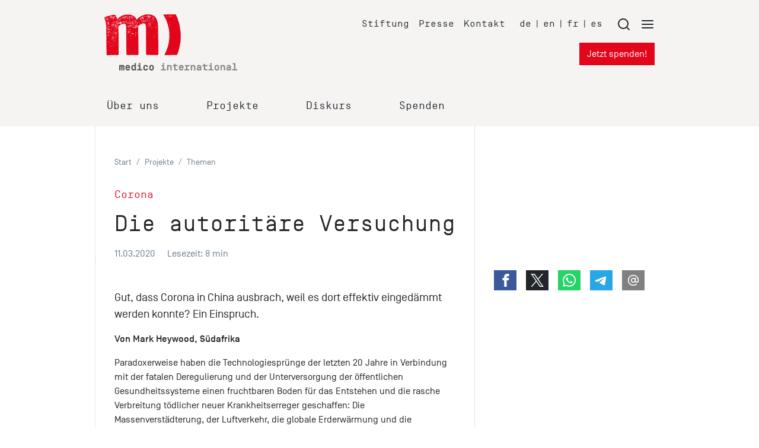

--- FILE ---
content_type: text/html; charset=utf-8
request_url: https://www.medico.de/die-autoritaere-versuchung-17665
body_size: 17484
content:
<!DOCTYPE html>
<html lang="de">
<head>

<meta charset="utf-8">
<!-- 
	This website is powered by TYPO3 - inspiring people to share!
	TYPO3 is a free open source Content Management Framework initially created by Kasper Skaarhoj and licensed under GNU/GPL.
	TYPO3 is copyright 1998-2026 of Kasper Skaarhoj. Extensions are copyright of their respective owners.
	Information and contribution at https://typo3.org/
-->


<link rel="icon" href="/_assets/39520586a462104ffceae55efd050729/Icons/favicon.ico" type="image/vnd.microsoft.icon">
<title>Corona – Die autoritäre Versuchung - medico international</title>
<meta name="generator" content="TYPO3 CMS">
<meta name="author" content="medico international">
<meta name="robots" content="index,follow">
<meta name="description" content="Gut, dass Corona in China ausbrach, weil es dort effektiv eingedämmt werden konnte? Ein Einspruch.">
<meta name="twitter:card" content="summary">


<link rel="stylesheet" href="/typo3temp/assets/compressed/print-5a207c5c355170541acc4fa431de6c64.css?1769187619" media="print">
<link rel="stylesheet" href="/typo3temp/assets/compressed/merged-0b396842d4c8b2e8c176f42502a17703-82144dee58f6e006effbe43330b1352b.css?1769187619" media="all">






<meta name="viewport" content="width=device-width, initial-scale=1.0, maximum-scale=2.0">
<link rel="apple-touch-icon-precomposed" sizes="144x144" href="/_assets/39520586a462104ffceae55efd050729/Icons/apple-touch-icon-144x144-precomposed.png" />
<link rel="apple-touch-icon-precomposed" sizes="114x114" href="/_assets/39520586a462104ffceae55efd050729/Icons/apple-touch-icon-114x114-precomposed.png" />
<link rel="apple-touch-icon-precomposed" sizes="72x72" href="/_assets/39520586a462104ffceae55efd050729/Icons/apple-touch-icon-72x72-precomposed.png" />
<link rel="apple-touch-icon-precomposed" sizes="57x57" href="/_assets/39520586a462104ffceae55efd050729/Icons/apple-touch-icon-57x57-precomposed.png" />
<link rel="me" href="https://mastodon.social/@medicointernational" /><meta property="og:title" content="Corona - Die autoritäre Versuchung - medico international" /><meta property="og:type" content="website" /><meta property="og:updated_time" content="2025-09-11T16:22:32+02:00" /><meta property="og:url" content="https://www.medico.de/die-autoritaere-versuchung-17665" /><meta property="og:site_name" content="medico international" /><meta property="og:description" content="Gut, dass Corona in China ausbrach, weil es dort effektiv eingedämmt werden konnte? Ein Einspruch." /><meta property="fb:app_id" content="1014640781985949" /><meta name="twitter:site" content="@nothilfe" /><meta name="twitter:card" content="summary_large_image" /><meta name="twitter:domain" content="https://www.medico.de/die-autoritaere-versuchung-17665" /><meta name="twitter:creator" content="@nothilfe" /><meta name="twitter:title" content="Corona - Die autoritäre Versuchung - medico international" /><meta name="twitter:url" content="https://www.medico.de/die-autoritaere-versuchung-17665" /><meta name="twitter:description" content="Gut, dass Corona in China ausbrach, weil es dort effektiv eingedämmt werden konnte? Ein Einspruch." /><meta name="twitter:image:src" content="https://www.medico.de/_assets/39520586a462104ffceae55efd050729/Images/logo-medico.svg" />
<script type="application/ld+json">
  {
    "@context": "http://schema.org",
    "@type": "Organization",
    "name": "medico international",
    "url": "https://www.medico.de",
    "sameAs": [
      "https://www.facebook.com/medicointernational",
      "https://www.youtube.com/user/medicointernational",
      "https://twitter.com/nothilfe"
    ]
  }
</script>
<!-- Global site tag (gtag.js) - Google Ads: 1034766623 -->
<script data-ignore="1" data-cookieconsent="marketing" type="text/plain" data-src="https://www.googletagmanager.com/gtag/js?id=AW-1034766623"></script>
<script data-ignore="1" data-cookieconsent="marketing" type="text/plain">
  window.dataLayer = window.dataLayer || [];
  function gtag(){dataLayer.push(arguments);}
  gtag('js', new Date());
  gtag('config', 'AW-1034766623');
</script>

    <!-- Matomo -->
      <script type="text/javascript">
        var _paq = _paq || [];
        _paq.push(['disableCookies']);
        _paq.push(['setConversionAttributionFirstReferrer', true]);
        _paq.push(['trackPageView']);
        _paq.push(['enableLinkTracking']);
        _paq.push(['enableHeartBeatTimer', 10]);
        (function() {
         var u="https://matomo.medico.de/";
         _paq.push(['setTrackerUrl', u+'matomo.php']);
         _paq.push(['setSiteId', 1]);
         var d=document, g=d.createElement('script'), s=d.getElementsByTagName('script')[0];
         g.type='text/javascript'; g.async=true; g.defer=true; g.src=u+'matomo.js'; s.parentNode.insertBefore(g,s);
       })();
    </script>
    <!-- End Matomo Code -->
<link rel="canonical" href="https://www.medico.de/die-autoritaere-versuchung-17665"/>
</head>
<body id="p17665">

<div id="top"></div><div class="website"><div id="header-container" class="bg-light"><header id="website-header" class="pt-4 pb-3"><div class="container"><div class="row mb-lg-6"><div id="header-logo" class="col-5 col-lg-4 d-flex" itemscope itemtype="http://schema.org/Organization"><a itemprop="url" href="/"><img itemprop="logo" alt="medico international" src="/_assets/39520586a462104ffceae55efd050729/Images/logo-medico.svg" width="224" height="94" /></a></div><div id="meta-navigation" class="col-7 col-lg-8 d-none d-lg-flex flex-wrap justify-content-end"><ul class="nav meta mt-1 mr-2"><li class="nav-link pr-3"><a href="https://www.stiftung-medico.de" target="_blank" title="Stiftung">
                Stiftung
            </a></li><li class="nav-link pr-3"><a href="/presse" target="" title="Presse">
                Presse
            </a></li><li class="nav-link pr-3"><a href="/kontakt" target="" title="Kontakt">
                Kontakt
            </a></li></ul><ul class="nav languages mt-1 mr-3"><li class="nav-link pr-2"><a href="/" target="_self" title="de">
                    de
                </a></li><li class="nav-link pr-2">|</li><li class="nav-link pr-2"><a href="https://www.medico.de/en/" target="_self" title="en">
                    en
                </a></li><li class="nav-link pr-2">|</li><li class="nav-link pr-2"><a href="https://www.medico.de/fr/" target="_self" title="fr">
                    fr
                </a></li><li class="nav-link pr-2">|</li><li class="nav-link pr-2"><a href="https://www.medico.de/es/" target="_self" title="es">
                    es
                </a></li></ul><div class="menutrigger mt-1"><a href="#" role="button"><svg class="feather mr-3"><use xlink:href="/_assets/39520586a462104ffceae55efd050729/Icons/feather-sprite.svg#search"/></svg></a><a href="#" role="button"><svg class="feather"><use xlink:href="/_assets/39520586a462104ffceae55efd050729/Icons/feather-sprite.svg#menu"/></svg></a></div><div class="w-100"></div><div><a class="btn btn-primary" href="/jetzt-spenden">
                                    Jetzt spenden!
                                </a></div></div><div id="meta-navigation-mobile" class="col-7 justify-content-end d-lg-none" style="display:flex;"><div class="mr-3"><a class="btn btn-sm btn-primary" href="/jetzt-spenden">
                                Spenden!
                            </a></div><a href="#" role="button" class="menutrigger"><svg class="feather mr-3"><use xlink:href="/_assets/39520586a462104ffceae55efd050729/Icons/feather-sprite.svg#search"/></svg><svg class="feather"><use xlink:href="/_assets/39520586a462104ffceae55efd050729/Icons/feather-sprite.svg#menu"/></svg></a></div></div><div class="row"><div class="col-12 d-none d-lg-block"><div class="main-nav"><div id="mainnavigation-container"><ul class="nav"><li class="nav-link d-flex flex-column  dropdown" style="margin-right: 4.5rem"><div class="d-flex justify-content-between position-relative"><h4 class="mb-2"><span
                            class="mainnav-link pb-1 pl-1 pr-1 collapsed"
                            data-target="#mainsubmenu-0"
                            data-toggle="collapse"
                            data-parent="#mainnavigation-container"
                            aria-expanded="false"
                            aria-controls="mainsubmenu-0">Über uns</span></h4></div></li><li class="nav-link d-flex flex-column  dropdown" style="margin-right: 4.5rem"><div class="d-flex justify-content-between position-relative"><h4 class="mb-2"><span
                            class="mainnav-link pb-1 pl-1 pr-1 collapsed"
                            data-target="#mainsubmenu-1"
                            data-toggle="collapse"
                            data-parent="#mainnavigation-container"
                            aria-expanded="false"
                            aria-controls="mainsubmenu-1">Projekte</span></h4></div></li><li class="nav-link d-flex flex-column  dropdown" style="margin-right: 4.5rem"><div class="d-flex justify-content-between position-relative"><h4 class="mb-2"><span
                            class="mainnav-link pb-1 pl-1 pr-1 collapsed"
                            data-target="#mainsubmenu-2"
                            data-toggle="collapse"
                            data-parent="#mainnavigation-container"
                            aria-expanded="false"
                            aria-controls="mainsubmenu-2">Diskurs</span></h4></div></li><li class="nav-link d-flex flex-column  dropdown" style="margin-right: 4.5rem"><div class="d-flex justify-content-between position-relative"><h4 class="mb-2"><span
                            class="mainnav-link pb-1 pl-1 pr-1 collapsed"
                            data-target="#mainsubmenu-3"
                            data-toggle="collapse"
                            data-parent="#mainnavigation-container"
                            aria-expanded="false"
                            aria-controls="mainsubmenu-3">Spenden</span></h4></div></li></ul><div id="mainsubmenu-0" class="collapse" data-parent="#mainnavigation-container"><p class="pt-4 pl-4 text-muted" style="font-size:1.5rem"><em>Solidarische Hilfe. Globale Gerechtigkeit.</em></p><div class="pb-4 pl-4 row"><div class="col-4"><div class="navItemLevel2"><a href="/wir"
                         target=""
                         title="medico"
                         class="navitem-title text-primary">medico</a><ul class="nav submenu pt-2 pl-0 d-flex flex-column"><li class="nav-link navItemLevel3 pb-2"><a href="/wir/hilfsorganisation-medico-international" target="" title="medico international">
                                medico international
                              </a></li><li class="nav-link navItemLevel3 pb-2"><a href="/wir/organigramm" target="" title="Organigramm">
                                Organigramm
                              </a></li><li class="nav-link navItemLevel3 pb-2"><a href="/wir/geschichte" target="" title="Geschichte">
                                Geschichte
                              </a></li><li class="nav-link navItemLevel3 pb-2"><a href="/wir/netzwerke" target="" title="Netzwerke">
                                Netzwerke
                              </a></li><li class="nav-link navItemLevel3 pb-2"><a href="https://www.stiftung-medico.de" target="_blank" title="Stiftung medico">
                                Stiftung medico
                              </a></li></ul></div></div><div class="col-4"><div class="navItemLevel2"><a href="/wir/jobs"
                         target=""
                         title="Jobs"
                         class="navitem-title text-primary">Jobs</a><ul class="nav submenu pt-2 pl-0 d-flex flex-column"><li class="nav-link navItemLevel3 pb-2"><a href="/wir/jobs" target="" title="Stellen &amp; Praktika">
                                Stellen &amp; Praktika
                              </a></li></ul></div></div><div class="col-4"><div class="navItemLevel2"><a href="/nav/wir/transparenz"
                         target=""
                         title="Transparenz"
                         class="navitem-title text-primary">Transparenz</a><ul class="nav submenu pt-2 pl-0 d-flex flex-column mb-3"><li class="nav-link navItemLevel3 pb-2"><a href="/jahresbericht" target="" title="Jahresbericht">
                                Jahresbericht
                              </a></li><li class="nav-link navItemLevel3 pb-2"><a href="/wir/satzung" target="" title="Satzung">
                                Satzung
                              </a></li><li class="nav-link navItemLevel3 pb-2"><a href="/wir/grundsaetze" target="" title="Grundsätze">
                                Grundsätze
                              </a></li></ul></div></div></div></div><div id="mainsubmenu-1" class="collapse" data-parent="#mainnavigation-container"><p class="pt-4 pl-4 text-muted" style="font-size:1.5rem"><em>Kooperationen im globalen Handgemenge</em></p><div class="pb-4 pl-4 row"><div class="col-6"><div class="navItemLevel2"><a href="/themen"
                         target=""
                         title="Themen"
                         class="navitem-title text-primary">Themen</a><ul class="nav submenu pt-2 pl-0 d-flex flex-column"><li class="nav-link navItemLevel3 pb-2"><a href="/gesundheit" target="" title="Gesundheit">
                                Gesundheit
                              </a></li><li class="nav-link navItemLevel3 pb-2"><a href="/menschenrechte" target="" title="Menschenrechte">
                                Menschenrechte
                              </a></li><li class="nav-link navItemLevel3 pb-2"><a href="/psychosoziales" target="" title="Psychosoziale Arbeit">
                                Psychosoziale Arbeit
                              </a></li><li class="nav-link navItemLevel3 pb-2"><a href="/nothilfe" target="" title="Nothilfe">
                                Nothilfe
                              </a></li><li class="nav-link navItemLevel3 pb-2"><a href="/migration" target="" title="Flucht und Migration">
                                Flucht und Migration
                              </a></li><li class="nav-link navItemLevel3 pb-2"><a href="/klimagerechtigkeit" target="" title="Klimagerechtigkeit">
                                Klimagerechtigkeit
                              </a></li></ul></div></div><div class="col-6"><div class="navItemLevel2"><a href="/projekte"
                         target=""
                         title="Regionen"
                         class="navitem-title text-primary">Regionen</a><ul class="nav submenu pt-2 pl-0 d-flex flex-column mb-3"><li class="nav-link navItemLevel3 pb-2"><a href="/projekte/afrika" target="" title="Afrika">
                                Afrika
                              </a></li><li class="nav-link navItemLevel3 pb-2"><a href="/projekte/europa" target="" title="Europa">
                                Europa
                              </a></li><li class="nav-link navItemLevel3 pb-2"><a href="/lateinamerika" target="" title="Lateinamerika">
                                Lateinamerika
                              </a></li><li class="nav-link navItemLevel3 pb-2"><a href="/projekte/naher-und-mittlerer-osten" target="" title="Naher und Mittlerer Osten">
                                Naher und Mittlerer Osten
                              </a></li><li class="nav-link navItemLevel3 pb-2"><a href="/projekte/suedasien" target="" title="Südasien">
                                Südasien
                              </a></li><li class="nav-link navItemLevel3 pb-2"><a href="/projekte" target="" title="alle Länder">
                                alle Länder
                              </a></li></ul></div></div></div></div><div id="mainsubmenu-2" class="collapse" data-parent="#mainnavigation-container"><p class="pt-4 pl-4 text-muted" style="font-size:1.5rem"><em>Gegenperspektiven und politische Interventionen</em></p><div class="pb-4 pl-4 row"><div class="col-3"><div class="navItemLevel2"><a href="/nav/diskurs/publikationen"
                         target=""
                         title="Publikationen"
                         class="navitem-title text-primary">Publikationen</a><ul class="nav submenu pt-2 pl-0 d-flex flex-column"><li class="nav-link navItemLevel3 pb-2"><a href="/blog" target="" title="Blog">
                                Blog
                              </a></li><li class="nav-link navItemLevel3 pb-2"><a href="/rundschreiben" target="" title="rundschreiben">
                                rundschreiben
                              </a></li><li class="nav-link navItemLevel3 pb-2"><a href="/podcast" target="" title="Podcast">
                                Podcast
                              </a></li><li class="nav-link navItemLevel3 pb-2"><a href="/abonnieren" target="" title="Email-Newsletter">
                                Email-Newsletter
                              </a></li><li class="nav-link navItemLevel3 pb-2"><a href="/material" target="" title="Material">
                                Material
                              </a></li></ul></div></div><div class="col-3"><div class="navItemLevel2"><a href="/dossiers"
                         target=""
                         title="Dossiers"
                         class="navitem-title text-primary">Dossiers</a><ul class="nav submenu pt-2 pl-0 d-flex flex-column"><li class="nav-link navItemLevel3 pb-2"><a href="/strategien-gegen-rechts" target="" title="Strategien gegen rechts">
                                Strategien gegen rechts
                              </a></li><li class="nav-link navItemLevel3 pb-2"><a href="/feminismus" target="" title="Feminismus">
                                Feminismus
                              </a></li><li class="nav-link navItemLevel3 pb-2"><a href="/rojava" target="" title="Rojava">
                                Rojava
                              </a></li><li class="nav-link navItemLevel3 pb-2"><a href="/fluchtursachen" target="" title="Fluchtursachen">
                                Fluchtursachen
                              </a></li><li class="nav-link navItemLevel3 pb-2"><a href="/dossiers" target="" title="alle Dossiers">
                                alle Dossiers
                              </a></li></ul></div></div><div class="col-3"><div class="navItemLevel2"><a href="/veranstaltungen"
                         target=""
                         title="Veranstaltungen"
                         class="navitem-title text-primary">Veranstaltungen</a><ul class="nav submenu pt-2 pl-0 d-flex flex-column"><li class="nav-link navItemLevel3 pb-2"><a href="/veranstaltungen" target="" title="alle Veranstaltungen">
                                alle Veranstaltungen
                              </a></li></ul></div></div><div class="col-3"><div class="navItemLevel2"><a href="/kampagnen"
                         target=""
                         title="Kampagnen"
                         class="navitem-title text-primary">Kampagnen</a><ul class="nav submenu pt-2 pl-0 d-flex flex-column mb-3"><li class="nav-link navItemLevel3 pb-2"><a href="/kampagnen/nothilfe-palaestina" target="" title="Nothilfe für Palästina">
                                Nothilfe für Palästina
                              </a></li><li class="nav-link navItemLevel3 pb-2"><a href="/kampagnen/nothilfe-philippinen" target="" title="Solidarische Selbsthilfe">
                                Solidarische Selbsthilfe
                              </a></li><li class="nav-link navItemLevel3 pb-2"><a href="/kampagnen/klimaklage" target="" title="Wer schadet, der haftet">
                                Wer schadet, der haftet
                              </a></li><li class="nav-link navItemLevel3 pb-2"><a href="/kopf-hoch" target="" title="Kopf hoch">
                                Kopf hoch
                              </a></li><li class="nav-link navItemLevel3 pb-2"><a href="/bewegungsfreiheit" target="" title="Fonds für Bewegungsfreiheit">
                                Fonds für Bewegungsfreiheit
                              </a></li><li class="nav-link navItemLevel3 pb-2"><a href="/kampagnen" target="" title="alle Kampagnen">
                                alle Kampagnen
                              </a></li></ul></div></div></div></div><div id="mainsubmenu-3" class="collapse" data-parent="#mainnavigation-container"><p class="pt-4 pl-4 text-muted" style="font-size:1.5rem"><em>Die Welt zerbricht. Solidarität verbindet.</em></p><div class="pb-4 pl-4 row"><div class="col-3"><div class="navItemLevel2"><a href="/spenden"
                         target=""
                         title="Spenden"
                         class="navitem-title text-primary">Spenden</a><ul class="nav submenu pt-2 pl-0 d-flex flex-column"><li class="nav-link navItemLevel3 pb-2"><a href="/jetzt-spenden" target="" title="Jetzt spenden!">
                                Jetzt spenden!
                              </a></li><li class="nav-link navItemLevel3 pb-2"><a href="/spenden/spenden-und-schenken" target="" title="Spenden und schenken">
                                Spenden und schenken
                              </a></li><li class="nav-link navItemLevel3 pb-2"><a href="/spenden/spendenaktion" target="" title="Spendenaktion starten">
                                Spendenaktion starten
                              </a></li><li class="nav-link navItemLevel3 pb-2"><a href="/spenden/gedenk-spende" target="" title="Im Trauerfall">
                                Im Trauerfall
                              </a></li><li class="nav-link navItemLevel3 pb-2"><a href="/spenden/unternehmens-spende" target="" title="Unternehmens-Spende">
                                Unternehmens-Spende
                              </a></li><li class="nav-link navItemLevel3 pb-2"><a href="/spenden/geldauflagen" target="" title="Bußgeld &amp; Geldauflagen">
                                Bußgeld &amp; Geldauflagen
                              </a></li></ul></div></div><div class="col-3"><div class="navItemLevel2"><a href="/nav/spenden-unterstuetzen/foerdern"
                         target=""
                         title="Fördern"
                         class="navitem-title text-primary">Fördern</a><ul class="nav submenu pt-2 pl-0 d-flex flex-column"><li class="nav-link navItemLevel3 pb-2"><a href="/spenden/foerdermitglied" target="" title="Fördermitgliedschaft">
                                Fördermitgliedschaft
                              </a></li><li class="nav-link navItemLevel3 pb-2"><a href="/spenden/mehr-als-spenden" target="" title="Engagement">
                                Engagement
                              </a></li></ul></div></div><div class="col-3"><div class="navItemLevel2"><a href="/nav/spenden-unterstuetzen/stiften"
                         target=""
                         title="Stiften"
                         class="navitem-title text-primary">Stiften</a><ul class="nav submenu pt-2 pl-0 d-flex flex-column"><li class="nav-link navItemLevel3 pb-2"><a href="/spenden/stiftung" target="" title="Stiftung">
                                Stiftung
                              </a></li><li class="nav-link navItemLevel3 pb-2"><a href="/spenden/testament" target="" title="Testament und Erbschaft">
                                Testament und Erbschaft
                              </a></li></ul></div></div><div class="col-3"><div class="navItemLevel2"><a href="/nav/spenden-unterstuetzen/service"
                         target=""
                         title="Service"
                         class="navitem-title text-primary">Service</a><ul class="nav submenu pt-2 pl-0 d-flex flex-column mb-3"><li class="nav-link navItemLevel3 pb-2"><a href="/spenden/informationen" target="" title="Spenden-FAQ">
                                Spenden-FAQ
                              </a></li><li class="nav-link navItemLevel3 pb-2"><a href="/spendenservice" target="" title="Spendenservice">
                                Spendenservice
                              </a></li><li class="nav-link navItemLevel3 pb-2"><a href="/material" target="" title="Material">
                                Material
                              </a></li></ul></div></div></div></div></div></div></div></div></div></header></div><div id="directlinks" class="bg-light"><div class="container"><div class="row"><div class="col d-lg-none directlinks-nav"><ul class="nav directlinks flex-nowrap ml-1" style="overflow-x: auto"><li class="nav-link small py-2 py-md-3 pr-3" style="letter-spacing: -0.03rem"><a href="/nothilfe-in-rojava-20367" target="" title="Rojava">Rojava</a></li><li class="nav-link small py-2 py-md-3 pr-3" style="letter-spacing: -0.03rem"><a href="/kampagnen/nothilfe-palaestina" target="" title="Palästina">Palästina</a></li><li class="nav-link small py-2 py-md-3 pr-3" style="letter-spacing: -0.03rem"><a href="/kopf-hoch" target="" title="Kopf hoch!">Kopf hoch!</a></li><li class="nav-link small py-2 py-md-3 pr-3" style="letter-spacing: -0.03rem"><a href="/veranstaltungen" target="" title="Veranstaltungen">Veranstaltungen</a></li><li class="nav-link small py-2 py-md-3 pr-3" style="letter-spacing: -0.03rem"><a href="/podcast" target="" title="Podcast">Podcast</a></li><li class="nav-link small py-2 py-md-3 pr-3" style="letter-spacing: -0.03rem"><a href="/rundschreiben" target="" title="rundschreiben">rundschreiben</a></li><li class="nav-link small py-2 py-md-3 pr-3" style="letter-spacing: -0.03rem"><a href="/material" target="" title="Material">Material</a></li><li class="nav-link small py-2 py-md-3 pr-3" style="letter-spacing: -0.03rem"><a href="#" class="menutrigger">mehr...
        </a></li></ul></div></div></div></div><div class="website-content"><div class="container"><script type="application/ld+json">
                    {
                        "@context": "https://schema.org",
                        "@type": "NewsArticle",
                        "mainEntityOfPage": {
                            "@type": "WebPage",
                            "@id": "https://www.medico.de/die-autoritaere-versuchung-17665"
                        },
                        "headline": "Die autoritäre Versuchung",
                        "image": [
                            
                        ],
                        "datePublished": "2020-03-11T00:00:00+01:00",
                        "dateModified": "2025-09-11T16:22:32+02:00",
                        "author": {
                            "@type": "Person",
                            "name": "medico international"
                    },
                    "publisher": {
                    "@type": "Organization",
                    "name": "medico international",
                    "logo": {
                    "@type": "ImageObject",
                    "url": "{f:uri.resource(path:'EXT:medico_package2/Resources/Public/Images/logo-medico.svg')}"
                    }
                    },
                    "description": "Gut, dass Corona in China ausbrach, weil es dort effektiv eingedämmt werden konnte? Ein Einspruch."
                    }
                </script><div class="row"><div class="main-content col-lg-8 px-lg-5 pt-5 pt-md-6"><!--TYPO3SEARCH_begin--><!--TYPO3SEARCH_end--><nav aria-label="breadcrumb"><ol class="breadcrumb"><li class="breadcrumb-item"><a class="breadcrumb-link text-muted small" href="/" title="Start"><span class="breadcrumb-text">Start</span></a></li><li class="breadcrumb-item"><a class="breadcrumb-link text-muted small" href="/nav/projekte" title="Projekte"><span class="breadcrumb-text">Projekte</span></a></li><li class="breadcrumb-item"><a class="breadcrumb-link text-muted small" href="/themen" title="Themen"><span class="breadcrumb-text">Themen</span></a></li></ol></nav><!--TYPO3SEARCH_begin--><h4 class="text-primary">Corona</h4><h1>Die autoritäre Versuchung</h1><p class="text-muted mb-0">
                            11.03.2020
                            <span class="px-1">&nbsp;</span><!--TYPO3SEARCH_end-->
                            
                                Lesezeit:  8 min
                            
                            <!--TYPO3SEARCH_begin--></p><!--TYPO3SEARCH_end--></div><div class="sidebar"></div></div><div class="row"><div class="main-content col-lg-8 px-lg-5 pt-3 pb-5 pb-md-6"><!--TYPO3SEARCH_begin--><div class="detail-gallery mb-5"></div><p class="lead">Gut, dass Corona in China ausbrach, weil es dort effektiv eingedämmt werden konnte? Ein Einspruch.</p><div class="mb-6" itemprop="articleBody"><div id="c64407" class="frame frame-default frame-type-text frame-layout-0"><p><strong>Von Mark Heywood, Südafrika</strong></p><p>Paradoxerweise haben die Technologiesprünge der letzten 20 Jahre in Verbindung mit der fatalen Deregulierung und der Unterversorgung der öffentlichen Gesundheitssysteme einen fruchtbaren Boden für das Entstehen und die rasche Verbreitung tödlicher neuer Krankheitserreger geschaffen: Die Massenverstädterung, der Luftverkehr, die globale Erderwärmung und die ökologische Schwächung stellen eine giftige Brühe dar.</p><p>Soweit wir wissen, ist COVID-19 noch nicht in Südafrika angekommen. Während wir also die Entwicklung der Reaktion in China und anderen hauptsächlich entwickelten Ländern beobachten, können wir uns darüber verständigen, wie wir auf diese und andere übertragbare Krankheiten so reagieren können, dass Verhältnismäßigkeit, Gerechtigkeit, öffentliche Gesundheit und Menschenrechte gewährleisten bleiben bzw. werden.</p><p>Fangen wir mit den Menschenrechten an. Die Verletzung von Menschenrechten zieht sich wie ein roter Faden durch die Ätiologie (Ursachenforschung von Krankheiten), die Übertragungsdeterminanten, die Anfälligkeit, die Prävention und die Behandlungsstrategien bei COVID-19. Die Menschenrechte haben insofern mit der Entstehung von neuen Erregertypen zu tun, weil Staaten es versäumen, die Rechte auf das zu schützen, was zum Beispiel Artikel 24 unserer Verfassung als „eine Umwelt, die ihrer Gesundheit und ihrem Wohlbefinden nicht schadet“ bezeichnet. Umweltverschmutzung und -zerstörung schaffen einen Nährboden für neue Krankheiten.</p><h3>Krankheit und Demokratie</h3><p>Während der Recherche zu diesem Artikel hörte ich, wie eine Reihe von Wissenschaftler*innen die Kühnheit der chinesischen Reaktion lobte. Diese Perspektive spiegelt jedoch ein tiefes Missverständnis über den Zusammenhang zwischen Krankheit und Demokratie wider – und auch über das, was in China geschieht. Die Tatsache, dass dort in jüngster Zeit mehrere Virusausbrüche (Vogelgrippe H5N1 und SARS) ihren Anfang genommen haben, steht in direktem Zusammenhang mit der massiven Verstädterung, der Umweltzerstörung und den schwachen, manchmal nicht vorhandenen Systemen der öffentlichen Gesundheit, des Umweltschutzes oder der Lebensmittelregulierung. Ebenso hat die rasche Ausbreitung der jeweiligen Erreger damit zu tun, dass China ein autoritärer Einparteienstaat ist, in dem es keine Rede-, Medien- und Protestfreiheit gibt.</p><p>Wie wir inzwischen wissen, wurde der Arzt Dr. Li Wenliang, der als erster versuchte öffentlich Alarm zu schlagen, von den Behörden bestraft. Sein Tod, ausgelöst durch das Virus am 7. Februar 2020, soll enorme Anteilnahme, aber auch Wut ausgelöst haben. Seitdem haben weitere Medienberichte dokumentiert, dass Millionen von Menschen in Städten wie Wuhan unter staatlichem Zwang gestanden haben – in einem Ausmaß, das kaum zu verbergen ist. Die New York Times berichtete zum Beispiel, wie Vizepremier Sun Chunlan bei seinem Besuch in Wuhan sagte, die Stadt sei mit „Kriegsbedingungen“ konfrontiert, und warnte davor: „Es darf keine Deserteure geben, sonst werden sie für immer an die Säule der historischen Schande genagelt.“ Laut Xiao Qiang, Gründer und Chefredakteur der China Digital Times, trägt die „Kontrollmacht“ Chinas die „die Hauptverantwortung für die Coronavirus-Epidemie, die über dieses Land und die Welt hinwegfegt“. Um es klar zu sagen: Dies ist keine Stigmatisierung des chinesischen Volkes. Die Verantwortung trägt die chinesische Regierung auferlegt – Südafrikas größtem Handelspartner, einem Freund des ANC und einem Land, dessen Menschenrechtsverletzungen wir opportunistisch verschweigen. Nebenbei: Man fragt sich, wo Südafrika heute stünde, wäre die Welt damals so mit dem Apartheidssystem umgegangen.</p><h3>Die Lehren aus HIV wurden vergessen</h3><p>Dabei scheinen die Regierungen in aller Welt sämtliche Lehren aus der jüngsten Pandemie der Welt zu vergessen: HIV. Ein Virus, das – laut UNAids – immer noch 770.000 Todesfälle pro Jahr verursacht, derzeit über 37 Millionen Menschen betrifft (eine Zahl, die jährlich um 1,5 Millionen zunimmt) und weiterhin tiefgreifende Auswirkungen auf die öffentlichen Gesundheitssysteme und die Wirtschaft hat. Leider scheint selbst die WHO diese Lehren vergessen zu haben. Ihr „Situation Report<em></em>25“ vom 14. Februar 2020 nennt sechs „strategische Ziele der WHO für die Reaktion“ auf COVID-19. Der Schutz der Menschenrechte gehört nicht dazu. Auch ein Bericht des Global Preparedness Monitoring Board, ein von der WHO und der Weltbank gemeinsam einberufenes Gremium, erwähnte die Menschenrechte in seinen sieben Maßnahmen, die die Verantwortlichen ergreifen müssten, nicht. Hätten die Machthabenden doch nur ihre Hausaufgaben gemacht und ihre Lektionen gelernt.</p><p>Erinnern wir deshalb daran, was Aktivist*innen den Regierungen und der WHO in Bezug auf HIV beigebracht haben: Die Achtung der Menschenrechte ist nicht nur zum Schutz von Infizierten notwendig. Sie dient auch der Aufrechterhaltung eines gesellschaftlichen Klimas, das gefährdete Menschen dazu ermutigt, sich um Diagnose und Pflege zu bemühen, anstatt Gesundheitseinrichtungen zu meiden, weil sie Angst vor Stigmatisierung und Bestrafung haben. Infolge der Empörung über die Menschenrechtsverletzungen an Menschen, die mit HIV leben, und dank eines breiten Aktivismus hat UNAids Pionierarbeit für einen menschenrechtlichen Ansatz bei der HIV-Prävention und -Behandlung geleistet, der viele Millionen Menschenleben gerettet hat. Heute könnte die HIV-Übertragung theoretisch eliminiert werden und niemand müsste an einer Aids-Erkrankung sterben. Der einzige Grund dafür, dass dies nicht geschieht, ist ein Mangel an politischem Willen und sinkenden Finanzmitteln – was angesichts der Ressourcen, die plötzlich für COVID-19 freigegeben werden, umso bemerkenswerter ist.</p><h3>Südafrikas Antwort</h3><p>Während wir beim Schutz der Menschenrechte von Menschen, die mit HIV leben, weltweit führend wurden, sind wir mit unseren Reaktionen auf die XDR- und MDR-Tuberkulose (TB) gescheitert. Die Regierung setzte darauf, Menschen in „Isolationskrankenhäuser“ einzusperren und dabei eine Vielzahl von Rechten zu verletzen. Wie vorhergesagt, trug dies nicht dazu bei, die Übertragung von MDR/XDR-Tuberkulose zu reduzieren. Angesichts einer Panik, die COVID-19 auslösen könnte, sollten wir diese Fehler nicht wiederholen. Was wir jetzt brauchen, sind genaue Informationen über Risiko, Übertragung und Behandlung des Erregers – während wir gleichzeitig ungenaue oder falsche Informationen und Stigmatisierungen, die durch die Angst verbreitet werden, bekämpfen müssen. Mittelfristig ist COVID-19 (wie auch immer es aussehen mag) ein Argument für die Stärkung der primären Gesundheitssysteme, für Investitionen in die Infektionskontrolle und für eine Ausstattung, die der ordnungsgemäß budgetiert ist und auch über die erforderlichen Fachkräfte verfügt. Momentan scheitern wir an jedem dieser Punkte.</p><h3>Politik und Krankheit</h3><p>COVID-19 verlangt von uns, dass wir unsere Seele ebenso wie unseren Körper untersuchen. Irgendwann einmal wird man sich hoffentlich darüber wundern, wie wenig Empörung die drastischen Quarantänemaßnahmen, die Durchsuchungen, Einschüchterungen und Massenüberwachungen in China hervorgerufen haben und wie wenig Solidarität es mit den Millionen von betroffenen Menschen gegeben hat. Das scheint auf eine neue psychische Krankheit hinzuweisen: der weltweite Verlust von Mensch-zu-Mensch-Empathie und Solidarität. Paradoxerweise scheint der leichte Zugang zu und die Fülle an Informationen über Frontlinien grober Menschenrechtsverletzungen – sei es in Idlib oder in Wuhan – die Menschen daran gewöhnt zu haben, dass Menschenrechte grob verletzt werden. Das Grauen hat sich normalisiert. Donald Trump und Wladimir Putin müssen das dystopische Spektakel in China mit Neid erfüllen: Könnten sie doch auch nur so leicht künstliche Intelligenz einsetzen, ganze Städte lahmlegen, Drohnen zur Überwachung der Bevölkerung aussenden. Die Dystopie ist eingetroffen.</p><p>In dieser Hinsicht ist COVID-19 eine Anklage gegen den gegenwärtigen Zustand der Gesundheit, der Menschenrechte und der Ungleichheit gleichermaßen. Zwar könnte es China diesmal noch gelingen, die Schwäche seiner Gesundheitssysteme durch Zwangsmaßnahmen „erfolgreich“ auszugleichen. Aber anderswo in der Welt wird der Preis dafür zu zahlen sein, dass die öffentlichen Gesundheitssysteme derart ausgehöhlt worden sind, dass die Erklärung von Alma-Ata zur primären Gesundheitsversorgung ignoriert wird, dass es überall an Personal mangelt ... Die Reaktion auf COVID-19 zeigt, dass in der späten neoliberalen Ordnung alle Krankheiten zwar gleich, einige Krankheiten jedoch gleicher sind.</p><h3>Der Virus in der First Class</h3><p>Dies beweist einmal mehr, dass es nicht eine Krankheitsbedrohung an sich ist, die Ressourcen und medizinische Mobilisierung mobilisiert. Es geschieht bei einer Krankheit, die die globale Wirtschaft und die Einnahmequellen der Elite bedroht. Viren in Flugzeugen oder auf Kreuzfahrtschiffen, die die Schlagadern des Welthandels überqueren und aus der ersten Klasse nicht mehr herauszuhalten sind, sind etwas anderes als ein Virus, das durch marginalisierte und verletzliche Bevölkerungsgruppen oder die Slums der Armen läuft. Um dieses Virus einzudämmen, geben Regierungen schnell Milliarden für die Abriegelung von Städten, die Einschränkung des Luftverkehrs und der Reisemöglichkeiten sowie die Quarantäne von Bürger*innen aus.</p><p>COVID-19 und andere Krankheitsbedrohungen gehen alle auf eine Ökonomie der Ungleichheit zurück, auf die anhaltende Periode der Sparmaßnahmen, in der die Gesundheitssysteme grundlegend ausgehöhlt wurden. Auch allgemeine Sanitäranlagen, Maßnahmen, dank derer Anfang des 20. Jahrhunderts sich die durchschnittliche Lebenserwartung stark erhöht hat, sind längst erodiert. Die COVID-19-Krise ist ein weiteres Argument dafür, dass die Verwirklichung sozioökonomischer Rechte sichergestellt werden muss: Rechte wie das Recht eines jeden Menschen „auf den höchsten erreichbaren Standard körperlicher und geistiger Gesundheit“. Wie auch immer es ausgehen mag: COVID-19 sollte ein Weckruf für die globale Menschenrechtsgemeinschaft sein.</p><p><em>Mark Heywood ist Menschenrechtsaktivist und leitete viele Jahre die südafrikanische medico-Partnerorganisation section27, die sich für das Recht auf Gesundheit und die Verbesserung des Gesundheitswesens einsetzt.</em></p><p><em><a href="https://www.dailymaverick.co.za/article/2020-02-24-covid-19-why-protecting-human-rights-matters-in-epidemics/" target="_blank" rel="noreferrer">Dieser Beitrag erschien zuerst am 24. Februar 2020</a> im südafrikanischen Daily Maverick.</em></p></div></div><div class="row align-items-center"><div id="share-content" class="col mb-4 mb-md-6"><div class="socialshare-menu d-flex align-items-center mb-3"><div class="pr-3"><a class="share_fb" title="Seite auf Facebook teilen" target="_blank" href="http://www.facebook.com/sharer/sharer.php?u=https://www.medico.de/die-autoritaere-versuchung-17665&amp;t=Corona%20-%20Die%20autorit%C3%A4re%20Versuchung%20-%20medico%20international"><span class="icon icon-facebook"></span></a></div><div class="pr-3"><a class="share_tw" title="Seite auf X teilen" target="_blank" href="https://twitter.com/intent/tweet?text=Corona%20-%20Die%20autorit%C3%A4re%20Versuchung%20-%20medico%20international&amp;url=https://www.medico.de/die-autoritaere-versuchung-17665&amp;via=nothilfe"><span class="icon icon-twitter"></span></a></div><div class="pr-3"><a class="share_wa" title="Seite per Whatsapp teilen" href="https://wa.me/?text=Corona%20-%20Die%20autorit%C3%A4re%20Versuchung%20-%20medico%20international. Gut%2C%20dass%20Corona%20in%20China%20ausbrach%2C%20weil%20es%20dort%20effektiv%20einged%C3%A4mmt%20werden%20konnte%3F%20Ein%20Einspruch.%20https%3A%2F%2Fwww.medico.de%2Fdie-autoritaere-versuchung-17665"><span class="icon icon-whatsapp"></span></a></div><div class="pr-3"><a class="share_tg" title="Seite per Telegram teilen" target="_blank" href="https://telegram.me/share/url?text=Corona%20-%20Die%20autorit%C3%A4re%20Versuchung%20-%20medico%20international.%20Gut%2C%20dass%20Corona%20in%20China%20ausbrach%2C%20weil%20es%20dort%20effektiv%20einged%C3%A4mmt%20werden%20konnte%3F%20Ein%20Einspruch.&amp;url=https://www.medico.de/die-autoritaere-versuchung-17665"><span class="icon icon-telegram"></span></a></div><div class="pr-3"><a class="share_mail" title="Seite per Email empfehlen" href="mailto:?subject=Corona%20-%20Die%20autorit%C3%A4re%20Versuchung%20-%20medico%20international&amp;body=Corona%20-%20Die%20autorit%C3%A4re%20Versuchung%20-%20medico%20international.%20Gut%2C%20dass%20Corona%20in%20China%20ausbrach%2C%20weil%20es%20dort%20effektiv%20einged%C3%A4mmt%20werden%20konnte%3F%20Ein%20Einspruch.%20https%3A%2F%2Fwww.medico.de%2Fdie-autoritaere-versuchung-17665"><span class="icon icon-email"></span></a></div></div></div></div><div id="page-resources" class="row"></div><!--TYPO3SEARCH_end--></div><div class="sidebar stickycontainer col-lg-4 px-lg-5"><hr class="d-lg-none" /><div class="sticky"><div class="sidebar__inner pt-3 pb-5 pb-md-6"><div id="share-sidebar" class="d-none d-lg-block mb-6"><div class="socialshare-menu d-flex align-items-center mb-3"><div class="pr-3"><a class="share_fb" title="Seite auf Facebook teilen" target="_blank" href="http://www.facebook.com/sharer/sharer.php?u=https://www.medico.de/die-autoritaere-versuchung-17665&amp;t=Corona%20-%20Die%20autorit%C3%A4re%20Versuchung%20-%20medico%20international"><span class="icon icon-facebook"></span></a></div><div class="pr-3"><a class="share_tw" title="Seite auf X teilen" target="_blank" href="https://twitter.com/intent/tweet?text=Corona%20-%20Die%20autorit%C3%A4re%20Versuchung%20-%20medico%20international&amp;url=https://www.medico.de/die-autoritaere-versuchung-17665&amp;via=nothilfe"><span class="icon icon-twitter"></span></a></div><div class="pr-3"><a class="share_wa" title="Seite per Whatsapp teilen" href="https://wa.me/?text=Corona%20-%20Die%20autorit%C3%A4re%20Versuchung%20-%20medico%20international. Gut%2C%20dass%20Corona%20in%20China%20ausbrach%2C%20weil%20es%20dort%20effektiv%20einged%C3%A4mmt%20werden%20konnte%3F%20Ein%20Einspruch.%20https%3A%2F%2Fwww.medico.de%2Fdie-autoritaere-versuchung-17665"><span class="icon icon-whatsapp"></span></a></div><div class="pr-3"><a class="share_tg" title="Seite per Telegram teilen" target="_blank" href="https://telegram.me/share/url?text=Corona%20-%20Die%20autorit%C3%A4re%20Versuchung%20-%20medico%20international.%20Gut%2C%20dass%20Corona%20in%20China%20ausbrach%2C%20weil%20es%20dort%20effektiv%20einged%C3%A4mmt%20werden%20konnte%3F%20Ein%20Einspruch.&amp;url=https://www.medico.de/die-autoritaere-versuchung-17665"><span class="icon icon-telegram"></span></a></div><div class="pr-3"><a class="share_mail" title="Seite per Email empfehlen" href="mailto:?subject=Corona%20-%20Die%20autorit%C3%A4re%20Versuchung%20-%20medico%20international&amp;body=Corona%20-%20Die%20autorit%C3%A4re%20Versuchung%20-%20medico%20international.%20Gut%2C%20dass%20Corona%20in%20China%20ausbrach%2C%20weil%20es%20dort%20effektiv%20einged%C3%A4mmt%20werden%20konnte%3F%20Ein%20Einspruch.%20https%3A%2F%2Fwww.medico.de%2Fdie-autoritaere-versuchung-17665"><span class="icon icon-email"></span></a></div></div></div></div></div></div></div><div id="related" class="row"><div class="main-content col px-lg-5 pb-5"><div class="overflow-hidden"><h3>Mehr zum Thema</h3><div class="row flex-lg-nowrap carousel-related"><div class="px-3 flex-basis-100"><div class="teaser"><div class="teaserimg mb-3 aspectratio"><img loading="lazy" class="aspectratio-img" src="/fileadmin/_processed_/8/4/csm_klima_kosten_fall_pakistan_header_379e5382af.png" width="316" height="211" alt="Klima Kosten Fall Pakistan - Weltzerstörer vor Gericht!" /></div><div class="teasercontent"><h4><a class="stretched-link" href="/kampagnen/klimaklage">Wer schadet, der haftet</a></h4><p>
                43 Bäuer:innen aus Pakistan fordern Schadensersatz für Klimaschäden von RWE und Heidelberg Materials. medico unterstützt sie.
            </p></div></div></div><div class="px-3 flex-basis-100"><div class="teaser"><div class="teaserimg mb-3 aspectratio"><img loading="lazy" class="aspectratio-img" src="/fileadmin/_processed_/7/b/csm_mann-traegt-sack_pakistan_2025_reuters_8519848a1b.jpg" width="316" height="211" alt="Ein Mann trägt einen großen Sack auf dem Kopf durch eine überflutete Landschaft. " /></div><div class="teasercontent"><h4><a class="stretched-link" href="/kampagnen/fluthilfe-pakistan">Fluthilfe Pakistan</a></h4><p>
                Die medico-Partnerorganisationen in Pakistan leisten nach der Flut was sie können. Jetzt mit einer Spende unterstützen!
            </p></div></div></div><div class="px-3 flex-basis-100"><div class="teaser"><div class="teaserimg mb-3 aspectratio"><img loading="lazy" class="aspectratio-img" src="/fileadmin/_processed_/1/3/csm_corona-praevention_manila_9a6a353349.jpg" width="316" height="211" alt="" /></div><div class="teasercontent"><h4><a class="stretched-link" href="/blog/zu-unverbindlich-20070">Zu unverbindlich</a></h4><p>
                Endlich wurde der globale Pandemievertrag bei der WHO beschlossen – doch Entscheidendes bleibt ungeklärt.
            </p></div></div></div><div class="px-3 flex-basis-100"><div class="teaser"><div class="teaserimg mb-3 aspectratio"><img loading="lazy" class="aspectratio-img" src="/fileadmin/_processed_/6/f/csm_corona-haus_goettingen_dpa_6a284e9585.jpg" width="316" height="211" alt="" /></div><div class="teasercontent"><h4><a class="stretched-link" href="/blog/kontrolle-statt-fuersorge-20015">Kontrolle statt Fürsorge</a></h4><p>
                Autoritäre Maßnahmen prägten den staatlichen Umgang mit der Pandemie. Um ihre Gesundheit und Versorgung kümmerten sich die Menschen vielerorts selbst. Ein&hellip;
            </p></div></div></div></div></div></div></div></div></div><footer><div class="website-footer"><div class="footer-first"><div class="container"><div class="row"><div class="col py-4"><div id="c74876" class="frame frame-default frame-type-menu_subpages frame-layout-0 frame-space-after-small"><header><h3 class=""><p>Über uns</p></h3></header><ul><li><a href="/wir" title="medico"><span>medico</span></a></li><li><a href="/wir/jobs" title="Jobs"><span>Jobs</span></a></li><li><a href="/nav/wir/transparenz" title="Transparenz"><span>Transparenz</span></a></li></ul></div><div id="c74877" class="frame frame-default frame-type-menu_subpages frame-layout-0"><header><h3 class=""><p>Themen</p></h3></header><ul><li><a href="/gesundheit" title="Gesundheit"><span>Gesundheit</span></a></li><li><a href="/menschenrechte" title="Menschenrechte"><span>Menschenrechte</span></a></li><li><a href="/psychosoziales" title="Psychosoziale Arbeit"><span>Psychosoziale Arbeit</span></a></li><li><a href="/nothilfe" title="Nothilfe"><span>Nothilfe</span></a></li><li><a href="/migration" title="Flucht und Migration"><span>Flucht und Migration</span></a></li><li><a href="/klimagerechtigkeit" title="Klimagerechtigkeit"><span>Klimagerechtigkeit</span></a></li></ul></div></div><div class="col py-4"><div id="c74878" class="frame frame-default frame-type-menu_subpages frame-layout-0 frame-space-after-small"><header><h3 class=""><p>Diskurs</p></h3></header><ul><li><a href="/nav/diskurs/publikationen" title="Publikationen"><span>Publikationen</span></a></li><li><a href="/dossiers" title="Dossiers"><span>Dossiers</span></a></li><li><a href="/veranstaltungen" title="Veranstaltungen"><span>Veranstaltungen</span></a></li><li><a href="/kampagnen" title="Kampagnen"><span>Kampagnen</span></a></li></ul></div><div id="c17778" class="frame frame-default frame-type-textpic frame-layout-0"><div class="ce-textpic ce-left ce-below"><div class="ce-bodytext"><p>Verbinden Sie sich mit uns<br> in den sozialen Netzwerken!</p></div></div></div><div id="c70414" class="frame frame-default frame-type-shortcut frame-layout-0"><div id="c64835" class="frame frame-img-hover frame-type-image frame-layout-0"><div class="ce-image ce-left ce-above"><div class="ce-gallery" data-ce-columns="5" data-ce-images="9"><div class="ce-row"><div class="ce-column"><figure class="image"><a href="https://bsky.app/profile/medico.de" target="_blank" rel="noreferrer" title="Bluesky"><img loading="lazy" class="image-embed-item" title="Bluesky" alt="Bluesky" src="/fileadmin/_processed_/8/f/csm_socialmedia_bluesky_29_4c72e88825.png" width="27" height="27" /></a></figure></div><div class="ce-column"><figure class="image"><a href="https://www.facebook.com/medicointernational" target="_blank" rel="noreferrer" title="Facebook"><img loading="lazy" class="image-embed-item" title="Facebook" alt="Facebook" src="/fileadmin/_processed_/8/e/csm_socialmedia_facebook_29_e07aeefcae.png" width="27" height="27" /></a></figure></div><div class="ce-column"><figure class="image"><a href="https://www.instagram.com/medicointernational/" target="_blank" rel="noreferrer" title="instagram"><img loading="lazy" class="image-embed-item" title="instagram" alt="instagram" src="/fileadmin/_processed_/3/e/csm_socialmedia_instagram_29_5daa7d9199.png" width="27" height="27" /></a></figure></div><div class="ce-column"><figure class="image"><a href="https://www.linkedin.com/company/medico-international-e-v" target="_blank" rel="noreferrer" title="LinkedIn"><img loading="lazy" class="image-embed-item" title="LinkedIn" alt="LinkedIn" src="/fileadmin/_processed_/5/2/csm_socialmedia_linkedin_29_c85346efb0.png" width="27" height="27" /></a></figure></div><div class="ce-column"><figure class="image"><a href="https://mastodon.social/@medicointernational" target="_blank" rel="noreferrer" title="Mastodon"><img loading="lazy" class="image-embed-item" title="Mastodon" alt="Mastodon" src="/fileadmin/_processed_/5/b/csm_socialmedia_mastodon_29_321a3ac4d4.png" width="25" height="27" /></a></figure></div></div><div class="ce-row"><div class="ce-column"><figure class="image"><a href="https://t.me/medico_de" target="_blank" rel="noreferrer" title="Telegram"><img loading="lazy" class="image-embed-item" title="Telegram" alt="Telegram" src="/fileadmin/_processed_/d/2/csm_socialmedia_telegram_29_3727c47078.png" width="27" height="27" /></a></figure></div><div class="ce-column"><figure class="image"><a href="https://www.threads.net/@medicointernational" target="_blank" rel="noreferrer" title="Threads"><img loading="lazy" class="image-embed-item" title="Threads" alt="Threads Logo" src="/fileadmin/_processed_/b/e/csm_socialmedia_threads_29_bdf8322f25.png" width="27" height="27" /></a></figure></div><div class="ce-column"><figure class="image"><a href="https://twitter.com/nothilfe" target="_blank" rel="noreferrer" title="X (Twitter)"><img loading="lazy" class="image-embed-item" title="X (Twitter)" alt="X Logo" src="/fileadmin/_processed_/0/9/csm_socialmedia_x_29_ba0b152fff.png" width="42" height="27" /></a></figure></div><div class="ce-column"><figure class="image"><a href="https://www.youtube.com/user/medicointernational" target="_blank" rel="noreferrer" title="YouTube"><img loading="lazy" class="image-embed-item" title="YouTube" alt="YouTube" src="/fileadmin/_processed_/a/0/csm_socialmedia_youtube_29_4ad23e42fb.png" width="37" height="27" /></a></figure></div></div></div></div></div></div></div><div class="col py-4"><div id="c17776" class="frame frame-default frame-type-textpic frame-layout-0 frame-space-after-small"><header><h3 class=""><a href="/spenden"><p>Spenden</p></a></h3></header><div class="ce-textpic ce-right ce-intext"><div class="ce-gallery" data-ce-columns="1" data-ce-images="1"><div class="ce-row"><div class="ce-column"><figure class="image"><a href="https://www.dzi.de/organisation/medico-international-e-v/" target="_blank" rel="noreferrer"><img loading="lazy" class="image-embed-item" alt="DZI Spendensiegel" src="/fileadmin/user_upload/bilder_spenden_service/dzi.jpg" width="79" height="120" /></a></figure></div></div></div><div class="ce-bodytext"><ul><li><a href="/spenden" class="internal-link" title="Spenden">Online-Spende</a></li><li><a href="/spenden/foerdermitglied" class="internal-link" title="Fördermitglied werden">Fördermitgliedschaft</a></li><li><a href="/spenden/informationen" class="internal-link" title="Spendeninformationen">Spendeninformation</a></li></ul><p>IBAN: DE69 4306 0967 1018 8350 02<br> BIC: GENODEM1GLS</p><p>medico international&nbsp;e.V. ist als gemeinnütziger Verein anerkannt und von der Körperschaftssteuer unter der Steuernummer 014255 94151 befreit.</p></div></div></div></div></div></div></div><div class="footer-line">&nbsp;</div><div class="footer-second"><div class="container"><div class="row"><div class="col py-4"><div id="c64721" class="frame frame-default frame-type-textpic frame-layout-0"><div class="ce-textpic ce-left ce-above"><div class="ce-gallery" data-ce-columns="1" data-ce-images="1"><div class="ce-row"><div class="ce-column"><figure class="image"><a href="https://entwicklung-hilft.de/" target="_blank" rel="noreferrer"><img loading="lazy" class="image-embed-item" alt="Logo Bündnis Entwicklung Hilft" src="/fileadmin/user_upload/bilder_spenden_service/beh-logo2025_256.png" width="256" height="191" /></a></figure></div></div></div></div></div></div><div class="col py-4"><div id="c17777" class="frame frame-default frame-type-html frame-layout-0"><div itemscope itemtype="http://schema.org/Organization"><span itemprop="name">medico international e.V.</span><br /><div itemprop="address" itemscope itemtype="http://schema.org/PostalAddress"><span itemprop="streetAddress">Lindleystr. 15</span><br /><span itemprop="postalCode">60314 </span><span itemprop="addressLocality">Frankfurt am Main</span></div> 
  Telefon: <span itemprop="telephone">069 94438-0</span><br />
  Fax: <span itemprop="faxNumber">069 436002 </span><br /><a href="mailto:info@medico.de"><span itemprop="email">info@medico.de </span></a></div></div></div><div class="col py-4"><div id="c17779" class="frame frame-default frame-type-text frame-layout-0"><ul class="footer-noprint"><li><a href="/kontakt" class="internal-link" title="Kontakt">Kontakt</a></li><li><a href="/impressum" class="internal-link" title="Impressum">Impressum</a></li><li><a href="/datenschutz" class="internal-link" title="Datenschutz">Datenschutz</a></li><li><a href="/sitemap" class="internal-link" title="Sitemap">Sitemap</a></li><li><a href="/">de</a> | <a href="https://www.medico.de/en/" target="_blank">en</a> | <a href="https://www.medico.de/es/" target="_blank">es</a> | <a href="https://www.medico.de/fr/" target="_blank">fr</a></li></ul><p><br>© 2026 medico international</p></div></div></div></div></div></div><div class="website-footer-projectlist"><div class="container"><div class="row"><div class="col py-4 left"><img src="/_assets/39520586a462104ffceae55efd050729/Images/weltkarte.png" width="600" height="340"   alt="Weltkarte" ></div><div class="col py-4 right"><div class="tx-medicoprojects"><h4>Projekte und Partner in</h4><div class="countrylist"><div class="row"><div class="col"><ul><li><a href="/projekte/afghanistan" data-value="AF">
					
							Afghanistan
						
				</a></li><li><a href="/projekte/aegypten" data-value="EG">
					
							Ägypten
						
				</a></li><li><a href="/projekte/bangladesch" data-value="BD">
					
							Bangladesch
						
				</a></li><li><a href="/projekte/brasilien" data-value="BR">
					
							Brasilien
						
				</a></li><li><a href="/projekte/chile" data-value="CL">
					
							Chile
						
				</a></li><li><a href="/projekte/el-salvador" data-value="SV">
					
							El Salvador
						
				</a></li><li><a href="/projekte/guatemala" data-value="GT">
					
							Guatemala
						
				</a></li><li><a href="/projekte/haiti" data-value="HT">
					
							Haiti
						
				</a></li><li><a href="/projekte/indonesien" data-value="ID">
					
							Indonesien
						
				</a></li><li><a href="/projekte/irak" data-value="IQ">
					
							Irak
						
				</a></li><li><a href="/projekte/iran" data-value="IR">
					
							Iran
						
				</a></li></ul></div><div class="col"><ul><li><a href="/projekte/israelpalaestina" data-value="IL">
					
							Israel
						
				</a></li><li><a href="/projekte/kenia" data-value="KE">
					
							Kenia
						
				</a></li><li><a href="/projekte/libanon" data-value="LB">
					
							Libanon
						
				</a></li><li><a href="/projekte/mali" data-value="ML">
					
							Mali
						
				</a></li><li><a href="/projekte/mauretanien" data-value="MR">
					
							Mauretanien
						
				</a></li><li><a href="/projekte/mexiko" data-value="MX">
					
							Mexiko
						
				</a></li><li><a href="/projekte/mosambik" data-value="MZ">
					
							Mosambik
						
				</a></li><li><a href="/projekte/namibia" data-value="NA">
					
							Namibia
						
				</a></li><li><a href="/projekte/nicaragua" data-value="NI">
					
							Nicaragua
						
				</a></li><li><a href="/projekte/niger" data-value="NE">
					
							Niger
						
				</a></li><li><a href="/projekte/pakistan" data-value="PK">
					
							Pakistan
						
				</a></li></ul></div><div class="col"><ul><li><a href="/projekte/israelpalaestina" data-value="PS">
					
							Palästina
						
				</a></li><li><a href="/projekte/philippinen" data-value="PH">
					
							Philippinen
						
				</a></li><li><a href="/projekte/senegal" data-value="SN">
					
							Senegal
						
				</a></li><li><a href="/projekte/sierra-leone" data-value="SL">
					
							Sierra Leone
						
				</a></li><li><a href="/projekte/somalia" data-value="SO">
					
							Somalia
						
				</a></li><li><a href="/projekte/sri-lanka" data-value="LK">
					
							Sri Lanka
						
				</a></li><li><a href="/projekte/suedafrika" data-value="ZA">
					
							Südafrika
						
				</a></li><li><a href="/projekte/syrien" data-value="SY">
					
							Syrien
						
				</a></li><li><a href="/projekte/tuerkei" data-value="TR">
					
							Türkei
						
				</a></li><li><a href="/projekte/ukraine" data-value="UA">
					
							Ukraine
						
				</a></li><li><a href="/projekte/westsahara" data-value="EH">
					
							Westsahara
						
				</a></li></ul></div></div></div></div></div></div></div></div></footer></div><div class="mobile-nav bg-white py-4 px-4"><div class="row mb-3"><div class="col-10"><ul class="nav languages"><li class="nav-link py-2 current"><a href="/" target="_self" title="de">
                    de
                </a></li><li class="nav-link py-2">|</li><li class="nav-link py-2"><a href="https://www.medico.de/en/" target="_self" title="en">
                    en
                </a></li><li class="nav-link py-2">|</li><li class="nav-link py-2"><a href="https://www.medico.de/fr/" target="_self" title="fr">
                    fr
                </a></li><li class="nav-link py-2">|</li><li class="nav-link py-2"><a href="https://www.medico.de/es/" target="_self" title="es">
                    es
                </a></li></ul></div><div class="col-2"><svg class="feather menutrigger mt-2"><use xlink:href="/_assets/39520586a462104ffceae55efd050729/Icons/feather-sprite.svg#x"/></svg></div></div><div class="search"><form action="/suchen" method="get"><div class="form-group"><input class="form-control" name="q" placeholder="Google Seitensuche" type="text" value=""></div></form></div><ul class="nav"><li class="nav-link d-flex flex-column py-2 dropdown"><div class="d-flex justify-content-between position-relative"><h4 class="mb-2">
                  Über uns
                  <a href="#submenu-0"
                     class="accordion-link stretched-link collapsed"
                     data-toggle="collapse"
                     aria-expanded="false"
                     aria-controls="submenu-0"></a></h4></div><div id="submenu-0" class="collapse"><p class="lead text-muted mb-1"><em>Solidarische Hilfe. Globale Gerechtigkeit.</em></p><ul class="nav"><li class="pt-1 navitem-title navItemLevel2"><a href="/wir"
                         target=""
                         title="medico"
                         class="navitem-title text-primary">medico</a></li><ul class="nav submenu pt-2"><li class="nav-link navItemLevel3 pt-0 pb-2"><a href="/wir/hilfsorganisation-medico-international" target="" title="medico international"><span>medico international</span></a></li><li class="nav-link navItemLevel3 pt-0 pb-2"><a href="/wir/organigramm" target="" title="Organigramm"><span>Organigramm</span></a></li><li class="nav-link navItemLevel3 pt-0 pb-2"><a href="/wir/geschichte" target="" title="Geschichte"><span>Geschichte</span></a></li><li class="nav-link navItemLevel3 pt-0 pb-2"><a href="/wir/netzwerke" target="" title="Netzwerke"><span>Netzwerke</span></a></li><li class="nav-link navItemLevel3 pt-0 pb-2"><a href="https://www.stiftung-medico.de" target="_blank" title="Stiftung medico"><span>Stiftung medico</span></a></li></ul><li class="pt-1 navitem-title navItemLevel2"><a href="/wir/jobs"
                         target=""
                         title="Jobs"
                         class="navitem-title text-primary">Jobs</a></li><ul class="nav submenu pt-2"><li class="nav-link navItemLevel3 pt-0 pb-2"><a href="/wir/jobs" target="" title="Stellen &amp; Praktika"><span>Stellen &amp; Praktika</span></a></li></ul><li class="pt-1 navitem-title navItemLevel2"><a href="/nav/wir/transparenz"
                         target=""
                         title="Transparenz"
                         class="navitem-title text-primary">Transparenz</a></li><ul class="nav submenu pt-2 mb-3"><li class="nav-link navItemLevel3 pt-0 pb-2"><a href="/jahresbericht" target="" title="Jahresbericht"><span>Jahresbericht</span></a></li><li class="nav-link navItemLevel3 pt-0 pb-2"><a href="/wir/satzung" target="" title="Satzung"><span>Satzung</span></a></li><li class="nav-link navItemLevel3 pt-0 pb-2"><a href="/wir/grundsaetze" target="" title="Grundsätze"><span>Grundsätze</span></a></li></ul></ul></div></li><li class="nav-link d-flex flex-column py-2 dropdown"><div class="d-flex justify-content-between position-relative"><h4 class="mb-2">
                  Projekte
                  <a href="#submenu-1"
                     class="accordion-link stretched-link collapsed"
                     data-toggle="collapse"
                     aria-expanded="false"
                     aria-controls="submenu-1"></a></h4></div><div id="submenu-1" class="collapse"><p class="lead text-muted mb-1"><em>Kooperationen im globalen Handgemenge</em></p><ul class="nav"><li class="pt-1 navitem-title navItemLevel2"><a href="/themen"
                         target=""
                         title="Themen"
                         class="navitem-title text-primary">Themen</a></li><ul class="nav submenu pt-2"><li class="nav-link navItemLevel3 pt-0 pb-2"><a href="/gesundheit" target="" title="Gesundheit"><span>Gesundheit</span></a></li><li class="nav-link navItemLevel3 pt-0 pb-2"><a href="/menschenrechte" target="" title="Menschenrechte"><span>Menschenrechte</span></a></li><li class="nav-link navItemLevel3 pt-0 pb-2"><a href="/psychosoziales" target="" title="Psychosoziale Arbeit"><span>Psychosoziale Arbeit</span></a></li><li class="nav-link navItemLevel3 pt-0 pb-2"><a href="/nothilfe" target="" title="Nothilfe"><span>Nothilfe</span></a></li><li class="nav-link navItemLevel3 pt-0 pb-2"><a href="/migration" target="" title="Flucht und Migration"><span>Flucht und Migration</span></a></li><li class="nav-link navItemLevel3 pt-0 pb-2"><a href="/klimagerechtigkeit" target="" title="Klimagerechtigkeit"><span>Klimagerechtigkeit</span></a></li></ul><li class="pt-1 navitem-title navItemLevel2"><a href="/projekte"
                         target=""
                         title="Regionen"
                         class="navitem-title text-primary">Regionen</a></li><ul class="nav submenu pt-2 mb-3"><li class="nav-link navItemLevel3 pt-0 pb-2"><a href="/projekte/afrika" target="" title="Afrika"><span>Afrika</span></a></li><li class="nav-link navItemLevel3 pt-0 pb-2"><a href="/projekte/europa" target="" title="Europa"><span>Europa</span></a></li><li class="nav-link navItemLevel3 pt-0 pb-2"><a href="/lateinamerika" target="" title="Lateinamerika"><span>Lateinamerika</span></a></li><li class="nav-link navItemLevel3 pt-0 pb-2"><a href="/projekte/naher-und-mittlerer-osten" target="" title="Naher und Mittlerer Osten"><span>Naher und Mittlerer Osten</span></a></li><li class="nav-link navItemLevel3 pt-0 pb-2"><a href="/projekte/suedasien" target="" title="Südasien"><span>Südasien</span></a></li><li class="nav-link navItemLevel3 pt-0 pb-2"><a href="/projekte" target="" title="alle Länder"><span>alle Länder</span></a></li></ul></ul></div></li><li class="nav-link d-flex flex-column py-2 dropdown"><div class="d-flex justify-content-between position-relative"><h4 class="mb-2">
                  Diskurs
                  <a href="#submenu-2"
                     class="accordion-link stretched-link collapsed"
                     data-toggle="collapse"
                     aria-expanded="false"
                     aria-controls="submenu-2"></a></h4></div><div id="submenu-2" class="collapse"><p class="lead text-muted mb-1"><em>Gegenperspektiven und politische Interventionen</em></p><ul class="nav"><li class="pt-1 navitem-title navItemLevel2"><a href="/nav/diskurs/publikationen"
                         target=""
                         title="Publikationen"
                         class="navitem-title text-primary">Publikationen</a></li><ul class="nav submenu pt-2"><li class="nav-link navItemLevel3 pt-0 pb-2"><a href="/blog" target="" title="Blog"><span>Blog</span></a></li><li class="nav-link navItemLevel3 pt-0 pb-2"><a href="/rundschreiben" target="" title="rundschreiben"><span>rundschreiben</span></a></li><li class="nav-link navItemLevel3 pt-0 pb-2"><a href="/podcast" target="" title="Podcast"><span>Podcast</span></a></li><li class="nav-link navItemLevel3 pt-0 pb-2"><a href="/abonnieren" target="" title="Email-Newsletter"><span>Email-Newsletter</span></a></li><li class="nav-link navItemLevel3 pt-0 pb-2"><a href="/material" target="" title="Material"><span>Material</span></a></li></ul><li class="pt-1 navitem-title navItemLevel2"><a href="/dossiers"
                         target=""
                         title="Dossiers"
                         class="navitem-title text-primary">Dossiers</a></li><ul class="nav submenu pt-2"><li class="nav-link navItemLevel3 pt-0 pb-2"><a href="/strategien-gegen-rechts" target="" title="Strategien gegen rechts"><span>Strategien gegen rechts</span></a></li><li class="nav-link navItemLevel3 pt-0 pb-2"><a href="/feminismus" target="" title="Feminismus"><span>Feminismus</span></a></li><li class="nav-link navItemLevel3 pt-0 pb-2"><a href="/rojava" target="" title="Rojava"><span>Rojava</span></a></li><li class="nav-link navItemLevel3 pt-0 pb-2"><a href="/fluchtursachen" target="" title="Fluchtursachen"><span>Fluchtursachen</span></a></li><li class="nav-link navItemLevel3 pt-0 pb-2"><a href="/dossiers" target="" title="alle Dossiers"><span>alle Dossiers</span></a></li></ul><li class="pt-1 navitem-title navItemLevel2"><a href="/veranstaltungen"
                         target=""
                         title="Veranstaltungen"
                         class="navitem-title text-primary">Veranstaltungen</a></li><ul class="nav submenu pt-2"><li class="nav-link navItemLevel3 pt-0 pb-2"><a href="/veranstaltungen" target="" title="alle Veranstaltungen"><span>alle Veranstaltungen</span></a></li></ul><li class="pt-1 navitem-title navItemLevel2"><a href="/kampagnen"
                         target=""
                         title="Kampagnen"
                         class="navitem-title text-primary">Kampagnen</a></li><ul class="nav submenu pt-2 mb-3"><li class="nav-link navItemLevel3 pt-0 pb-2"><a href="/kampagnen/nothilfe-palaestina" target="" title="Nothilfe für Palästina"><span>Nothilfe für Palästina</span></a></li><li class="nav-link navItemLevel3 pt-0 pb-2"><a href="/kampagnen/nothilfe-philippinen" target="" title="Solidarische Selbsthilfe"><span>Solidarische Selbsthilfe</span></a></li><li class="nav-link navItemLevel3 pt-0 pb-2"><a href="/kampagnen/klimaklage" target="" title="Wer schadet, der haftet"><span>Wer schadet, der haftet</span></a></li><li class="nav-link navItemLevel3 pt-0 pb-2"><a href="/kopf-hoch" target="" title="Kopf hoch"><span>Kopf hoch</span></a></li><li class="nav-link navItemLevel3 pt-0 pb-2"><a href="/bewegungsfreiheit" target="" title="Fonds für Bewegungsfreiheit"><span>Fonds für Bewegungsfreiheit</span></a></li><li class="nav-link navItemLevel3 pt-0 pb-2"><a href="/kampagnen" target="" title="alle Kampagnen"><span>alle Kampagnen</span></a></li></ul></ul></div></li><li class="nav-link d-flex flex-column py-2 dropdown"><div class="d-flex justify-content-between position-relative"><h4 class="mb-2">
                  Spenden
                  <a href="#submenu-3"
                     class="accordion-link stretched-link collapsed"
                     data-toggle="collapse"
                     aria-expanded="false"
                     aria-controls="submenu-3"></a></h4></div><div id="submenu-3" class="collapse"><p class="lead text-muted mb-1"><em>Die Welt zerbricht. Solidarität verbindet.</em></p><ul class="nav"><li class="pt-1 navitem-title navItemLevel2"><a href="/spenden"
                         target=""
                         title="Spenden"
                         class="navitem-title text-primary">Spenden</a></li><ul class="nav submenu pt-2"><li class="nav-link navItemLevel3 pt-0 pb-2"><a href="/jetzt-spenden" target="" title="Jetzt spenden!"><span>Jetzt spenden!</span></a></li><li class="nav-link navItemLevel3 pt-0 pb-2"><a href="/spenden/spenden-und-schenken" target="" title="Spenden und schenken"><span>Spenden und schenken</span></a></li><li class="nav-link navItemLevel3 pt-0 pb-2"><a href="/spenden/spendenaktion" target="" title="Spendenaktion starten"><span>Spendenaktion starten</span></a></li><li class="nav-link navItemLevel3 pt-0 pb-2"><a href="/spenden/gedenk-spende" target="" title="Im Trauerfall"><span>Im Trauerfall</span></a></li><li class="nav-link navItemLevel3 pt-0 pb-2"><a href="/spenden/unternehmens-spende" target="" title="Unternehmens-Spende"><span>Unternehmens-Spende</span></a></li><li class="nav-link navItemLevel3 pt-0 pb-2"><a href="/spenden/geldauflagen" target="" title="Bußgeld &amp; Geldauflagen"><span>Bußgeld &amp; Geldauflagen</span></a></li></ul><li class="pt-1 navitem-title navItemLevel2"><a href="/nav/spenden-unterstuetzen/foerdern"
                         target=""
                         title="Fördern"
                         class="navitem-title text-primary">Fördern</a></li><ul class="nav submenu pt-2"><li class="nav-link navItemLevel3 pt-0 pb-2"><a href="/spenden/foerdermitglied" target="" title="Fördermitgliedschaft"><span>Fördermitgliedschaft</span></a></li><li class="nav-link navItemLevel3 pt-0 pb-2"><a href="/spenden/mehr-als-spenden" target="" title="Engagement"><span>Engagement</span></a></li></ul><li class="pt-1 navitem-title navItemLevel2"><a href="/nav/spenden-unterstuetzen/stiften"
                         target=""
                         title="Stiften"
                         class="navitem-title text-primary">Stiften</a></li><ul class="nav submenu pt-2"><li class="nav-link navItemLevel3 pt-0 pb-2"><a href="/spenden/stiftung" target="" title="Stiftung"><span>Stiftung</span></a></li><li class="nav-link navItemLevel3 pt-0 pb-2"><a href="/spenden/testament" target="" title="Testament und Erbschaft"><span>Testament und Erbschaft</span></a></li></ul><li class="pt-1 navitem-title navItemLevel2"><a href="/nav/spenden-unterstuetzen/service"
                         target=""
                         title="Service"
                         class="navitem-title text-primary">Service</a></li><ul class="nav submenu pt-2 mb-3"><li class="nav-link navItemLevel3 pt-0 pb-2"><a href="/spenden/informationen" target="" title="Spenden-FAQ"><span>Spenden-FAQ</span></a></li><li class="nav-link navItemLevel3 pt-0 pb-2"><a href="/spendenservice" target="" title="Spendenservice"><span>Spendenservice</span></a></li><li class="nav-link navItemLevel3 pt-0 pb-2"><a href="/material" target="" title="Material"><span>Material</span></a></li></ul></ul></div></li></ul><hr /><ul class="nav meta mt-1 mr-2"><li class="nav-link py-2"><a href="https://www.stiftung-medico.de" target="_blank" title="Stiftung">
                Stiftung
            </a></li><li class="nav-link py-2"><a href="/presse" target="" title="Presse">
                Presse
            </a></li><li class="nav-link py-2"><a href="/kontakt" target="" title="Kontakt">
                Kontakt
            </a></li></ul></div><div class="mobile-nav-background menutrigger"></div><div class="website-donation"><div class="rotate"><p>Jetzt spenden!</p></div><a href="/spenden?donation-overlay=1">&nbsp;</a></div>
<script src="/typo3temp/assets/compressed/merged-fca5d38f7c8e98eefd31238582467978-dd2baade7ea45d82a7b5c57b6994a975.js?1769187619"></script>
<script src="/typo3temp/assets/compressed/merged-57b40d3cd11c4388956787a35af73cda-cf3dbf5a055afbc85da6b7cd1a89e802.js?1769187619"></script>
<script src="/typo3temp/assets/compressed/Form.min-fa356dd1c22c2583e271cc303ee37636.js?1769187619" defer="defer"></script>

<!--
  ~ Copyright (c) 2021.
  ~
  ~ @category   TYPO3
  ~
  ~ @copyright  2021 Dirk Persky (https://github.com/DirkPersky)
  ~ @author     Dirk Persky <info@dp-wired.de>
  ~ @license    MIT
  -->



<!-- Begin Cookie Consent plugin by Dirk Persky - https://github.com/DirkPersky/typo3-dp_cookieconsent -->
<script type="text/plain" data-ignore="1" data-dp-cookieDesc="layout">
    <!--
  ~ Copyright (c) 2021.
  ~
  ~ @category   TYPO3
  ~
  ~ @copyright  2021 Dirk Persky (https://github.com/DirkPersky)
  ~ @author     Dirk Persky <info@dp-wired.de>
  ~ @license    MIT
  -->

Wir verwenden technisch notwendige Cookies für den Betrieb unserer Website. Nur mit Ihrer Zustimmung werden weitere Cookies gesetzt, um Drittanbieter-Inhalte anzuzeigen oder die Zugriffe auf unsere Website zu analysieren.


    <a aria-label="Datenschutzerklärung about cookies"
       role="button"
       class="cc-link"
       href="/datenschutz"
       rel="noopener noreferrer nofollow"
       target="_blank"
    >

        Datenschutzerklärung
    </a>


</script>
<script type="text/plain" data-ignore="1" data-dp-cookieSelect="layout">
    <div class="dp--cookie-check" xmlns:f="http://www.w3.org/1999/html">
    <div class="custom-control custom-switch">
        <input class="dp--check-box custom-control-input" id="dp--cookie-required" type="checkbox" name="" value="" checked disabled>
        <label class="custom-control-label" for="dp--cookie-required">Technisch notwendig</label>
    </div>
    <div class="custom-control custom-switch">
        <input class="dp--check-box custom-control-input" id="dp--cookie-statistics" type="checkbox" name="" value="">
        <label class="custom-control-label" for="dp--cookie-statistics">Drittanbieter</label>
    </div>
    <div class="custom-control custom-switch">
        <input class="dp--check-box custom-control-input" id="dp--cookie-marketing"  type="checkbox" name="" value="">
        <label class="custom-control-label" for="dp--cookie-marketing">Analyse/Marketing</label>
    </div>
</div>
</script>
<script type="text/plain" data-ignore="1" data-dp-cookieRevoke="layout">
    <div class="cc-revoke dp--revoke {{classes}} d-none">
    <i class="dp--icon-fingerprint"></i>
    <span class="dp--hover">Cookies</span>
</div>



</script>
<script type="text/plain" data-ignore="1" data-dp-cookieIframe="layout">
    <div class="dp--overlay-inner" data-nosnippet>
    <div class="dp--overlay-header">{{notice}}</div>
    <div class="dp--overlay-description">
        {{desc}}
        
            <a aria-label="Datenschutzerklärung"
               role="button"
               class="cc-link"
               href="/datenschutz"
               rel="noopener noreferrer nofollow"
               target="_blank"
            >
                Datenschutzerklärung
            </a>.
        

    </div>
    <div class="dp--overlay-button">
        <button class="db--overlay-submit" onclick="window.DPCookieConsent.forceAccept(this)"
                data-cookieconsent="{{type}}">
        {{btn}}
        </button>
    </div>
</div>

</script>
<script data-ignore="1">
    window.cookieconsent_options = {
        overlay: {
            notice: true,
            box: {
                background: 'rgba(0,0,0,.8)',
                text: '#fff'
            },
            btn: {
                background: '#b81839',
                text: '#fff'
            }
        },
        content: {
            message:'Wir verwenden technisch notwendige Cookies für den Betrieb unserer Website. Nur mit Ihrer Zustimmung werden weitere Cookies gesetzt, um Drittanbieter-Inhalte anzuzeigen oder die Zugriffe auf unsere Website zu analysieren.',
            dismiss:'Cookies zulassen!',
            allow:'Speichern',
            deny: 'Ablehnen',
            link:'Datenschutzerklärung',
            href:'/datenschutz',
            target:'_blank',
            'allow-all': 'Alle akzeptieren!',
            config: 'Anpassen',
            'config-header':  'Einstellungen für die Zustimmung anpassen',


            cookie: 'Cookies',
            duration: 'Dauer',
            vendor: 'Anbieter',

            media: {
                notice: 'Cookie-Hinweis',
                desc: 'Durch das Laden dieser Ressource wird eine Verbindung zu externen Servern hergestellt, die Cookies und andere Tracking-Technologien verwenden. Weitere Informationen finden Sie in unserer',
                btn: 'Erlaube Cookies und lade diese Ressource',
            }
        },
        theme: 'edgeless',
        position: 'bottom-right',
        type: 'opt-in',
        revokable: true,
        reloadOnRevoke: false,
        checkboxes: {"statistics":"false","marketing":"false"},
        cookies: [],
        palette: {
            popup: {
                background: 'rgba(0,0,0,.8)',
                text: '#fff'
            },
            button: {
                background: '#b81839',
                text: '#fff',
            }
        }
    };
</script>
<!-- End Cookie Consent plugin -->


    <noscript>
      <img src="https://matomo.medico.de/matomo.php?idsite=1&amp;rec=1" style="border:0" alt="" />
    </noscript>
</body>
</html>

--- FILE ---
content_type: text/css
request_url: https://www.medico.de/typo3temp/assets/compressed/print-5a207c5c355170541acc4fa431de6c64.css?1769187619
body_size: 517
content:
@media print{.main-nav,#meta-navigation,#meta-navigation-mobile,.sidebar,.footer-first,.footer-line,.footer-noprint,.website-footer-projectlist,.website-donation,#share-sidebar,#share-content,#page-resources,#related,.cc-window{display:none !important;}.coloredbox{display:none;}.row{display:inline;overflow:visible;}.main-content{border-left:none;border-right:none;overflow:visible;}.commentary{display:none;}tr,img{page-break-inside:avoid;}p,h2,h3{orphans:3;widows:3;}h2,h3{page-break-after:avoid;}}


--- FILE ---
content_type: image/svg+xml
request_url: https://www.medico.de/_assets/39520586a462104ffceae55efd050729/Images/social_facebook.svg
body_size: 236
content:
<svg xmlns="http://www.w3.org/2000/svg" viewBox="0 0 32 32" fill="#fff" stroke-width="0" stroke="currentColor">
<path d="M19 6h5v-6h-5c-3.86 0-7 3.14-7 7v3h-4v6h4v16h6v-16h5l1-6h-6v-3c0-0.542 0.458-1 1-1z"></path>
</svg>
